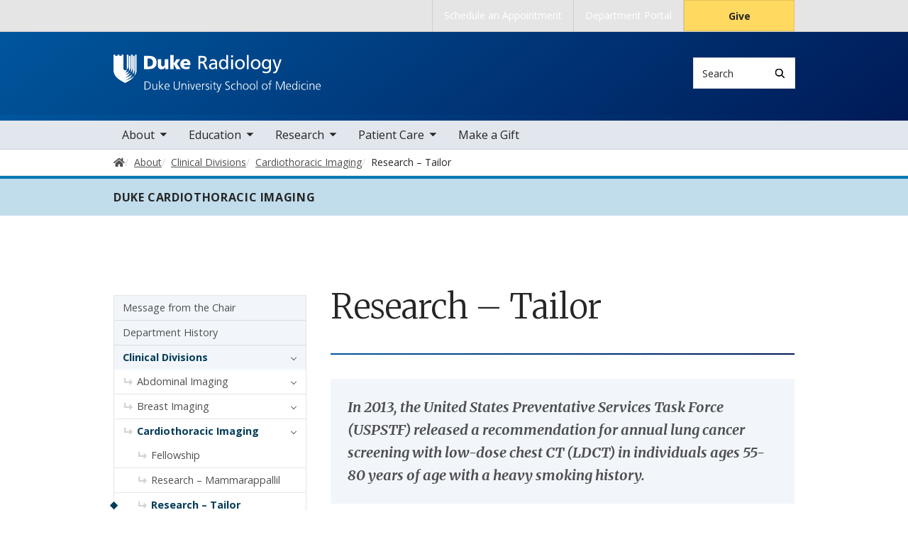

--- FILE ---
content_type: text/html; charset=UTF-8
request_url: https://radiology.duke.edu/about/clinical-divisions/duke-cardiothoracic-imaging/research-tailor
body_size: 11023
content:

<!DOCTYPE html>
<html lang="en" dir="ltr" prefix="content: http://purl.org/rss/1.0/modules/content/  dc: http://purl.org/dc/terms/  foaf: http://xmlns.com/foaf/0.1/  og: http://ogp.me/ns#  rdfs: http://www.w3.org/2000/01/rdf-schema#  schema: http://schema.org/  sioc: http://rdfs.org/sioc/ns#  sioct: http://rdfs.org/sioc/types#  skos: http://www.w3.org/2004/02/skos/core#  xsd: http://www.w3.org/2001/XMLSchema# ">
  <head>
    <meta charset="utf-8" />
<link rel="canonical" href="https://radiology.duke.edu/about/clinical-divisions/duke-cardiothoracic-imaging/research-tailor" />
<meta name="Generator" content="Drupal 10 (https://www.drupal.org)" />
<meta name="MobileOptimized" content="width" />
<meta name="HandheldFriendly" content="true" />
<meta name="viewport" content="width=device-width, initial-scale=1, shrink-to-fit=no" />
<meta http-equiv="x-ua-compatible" content="ie=edge" />
<link rel="icon" href="/themes/contrib/som/favicon.ico" type="image/vnd.microsoft.icon" />
<script src="/sites/default/files/google_tag/default_centrally_managed/google_tag.script.js?t9ms1x" defer></script>
<script>window.a2a_config=window.a2a_config||{};a2a_config.callbacks=[];a2a_config.overlays=[];a2a_config.templates={};</script>

    <title>Research – Tailor | Duke Department of Radiology</title>
    <link rel="sitemap" type="application/xml" href="https://radiology.duke.edu/sitemap.xml">
    <link rel="stylesheet" media="all" href="/core/modules/system/css/components/align.module.css?t9ms1x" />
<link rel="stylesheet" media="all" href="/core/modules/system/css/components/fieldgroup.module.css?t9ms1x" />
<link rel="stylesheet" media="all" href="/core/modules/system/css/components/container-inline.module.css?t9ms1x" />
<link rel="stylesheet" media="all" href="/core/modules/system/css/components/clearfix.module.css?t9ms1x" />
<link rel="stylesheet" media="all" href="/core/modules/system/css/components/details.module.css?t9ms1x" />
<link rel="stylesheet" media="all" href="/core/modules/system/css/components/hidden.module.css?t9ms1x" />
<link rel="stylesheet" media="all" href="/core/modules/system/css/components/item-list.module.css?t9ms1x" />
<link rel="stylesheet" media="all" href="/core/modules/system/css/components/js.module.css?t9ms1x" />
<link rel="stylesheet" media="all" href="/core/modules/system/css/components/nowrap.module.css?t9ms1x" />
<link rel="stylesheet" media="all" href="/core/modules/system/css/components/position-container.module.css?t9ms1x" />
<link rel="stylesheet" media="all" href="/core/modules/system/css/components/reset-appearance.module.css?t9ms1x" />
<link rel="stylesheet" media="all" href="/core/modules/system/css/components/resize.module.css?t9ms1x" />
<link rel="stylesheet" media="all" href="/core/modules/system/css/components/system-status-counter.css?t9ms1x" />
<link rel="stylesheet" media="all" href="/core/modules/system/css/components/system-status-report-counters.css?t9ms1x" />
<link rel="stylesheet" media="all" href="/core/modules/system/css/components/system-status-report-general-info.css?t9ms1x" />
<link rel="stylesheet" media="all" href="/core/modules/system/css/components/tablesort.module.css?t9ms1x" />
<link rel="stylesheet" media="all" href="/core/modules/filter/css/filter.caption.css?t9ms1x" />
<link rel="stylesheet" media="all" href="/core/modules/media/css/filter.caption.css?t9ms1x" />
<link rel="stylesheet" media="all" href="/modules/contrib/addtoany/css/addtoany.css?t9ms1x" />
<link rel="stylesheet" media="all" href="/modules/contrib/paragraphs/css/paragraphs.unpublished.css?t9ms1x" />
<link rel="stylesheet" media="all" href="/themes/contrib/bootstrap_barrio/css/components/node.css?t9ms1x" />
<link rel="stylesheet" media="all" href="/themes/contrib/bootstrap_barrio/css/components/breadcrumb.css?t9ms1x" />
<link rel="stylesheet" media="all" href="//use.fontawesome.com/releases/v5.13.0/css/all.css" />
<link rel="stylesheet" media="all" href="/themes/contrib/bootstrap_barrio/css/colors/messages/messages-light.css?t9ms1x" />
<link rel="stylesheet" media="all" href="/themes/contrib/som/css/style.css?t9ms1x" />
<link rel="stylesheet" media="all" href="//alertbar.oit.duke.edu/sites/all/themes/blackwell/css/alert.css" />

    
  </head>
  <body class="layout-two-sidebars has-featured-top page-node-255 path-node node--type-basic-page accent_blue">
    <noscript><iframe src="https://www.googletagmanager.com/ns.html?id=GTM-5RLXRPM" height="0" width="0" style="display:none;visibility:hidden"></iframe></noscript>
      <div class="dialog-off-canvas-main-canvas" data-off-canvas-main-canvas>
    



<div id="page-wrapper">
  <div id="page">
    <script src="https://alertbar.oit.duke.edu/alert.html"></script>
    <header id="header" class="header" role="banner" aria-label="Site header">

      <a href="#main-content" class="visually-hidden focusable skip-link">
        Skip to main content
      </a>

      
                          <div class="navbar Normal bg-blue desktop-top-nav" id="navbar-top"" aria-label="Utility navigation">
            <div class="container">
                
<div id="block-som-centennialbanner" class="block block-block-content block-block-content2261398f-a36c-4609-a59e-f6205ac7c54a block-unrestricted-text">
  
    
      
            <div class="clearfix text-formatted body apply-accent"><script>
    // Set current date and active date range
    var currentDate = new Date();
    var startDate = new Date('2024-01-01');
    var endDate = new Date('2025-05-11');

    // Check if the current datetime is in the target date range
    if (currentDate >= startDate && currentDate <= endDate) {

        // Create a new div element
        var newDiv = document.createElement('div');
        newDiv.className = "centennial centennial-brand-bar centennial-brand-bar--black";
        newDiv.innerHTML = `

    <a href="https://100.duke.edu/" class="centennial-brand-bar__link" title="Duke Centennial - Celebrating the past, inspiring the present and looking toward the future">
        <img class="centennial-brand-bar__logo" src="https://assets.styleguide.duke.edu/cdn/logos/centennial/duke-centennial-white.svg" alt="Duke 100 Centennial logo" width="147" height="40" style="width:147px;height:40px" />
    </a>

    <style>
        .centennial-brand-bar--black {
            background:#000;
            background: linear-gradient(180deg, rgba(26,26,32,1) 90%, rgba(0,0,0,1) 100%);
            text-align:center;
            padding:5px 0;
        }
        .centennial-brand-bar--black .centennial-brand-bar__link {
            display:inline-block;
            padding:5px;
            position:relative;
            vertical-align:middle;
        }
        .centennial-brand-bar--black .centennial-brand-bar__link:before {
            content:"";
            background:radial-gradient(farthest-side at 50% 110% , rgba(255,255,255,.4) 0%, rgba(255,255,255,0) 100%);
            opacity:0;
            position:absolute;
            transition:opacity .25s ease-in-out;
            top:0;
            right:0;
            bottom:0;
            left:0;
        }
        .centennial-brand-bar--black .centennial-brand-bar__link:hover:before {
            opacity:1;
        }
        .centennial-brand-bar--black .centennial-brand-bar__logo {
            display:block;
            position:relative;
            z-index:3;
        }
    </style>

    `;

        // Check if a div with the class "centennial-banner" already exists
        if (!document.querySelector('.centennial-brand-bar')) {
            // Find the element with the ID "this-alert"
            var referenceElement = document.getElementById('dukealert');

            // Add the class "centennial-banner" to the new div
            //newDiv.firstChild.classList.add('centennial-banner');

            // Insert the new div after the element with the ID "this-alert"
            referenceElement.parentNode.insertBefore(newDiv, referenceElement.nextSibling);
        }
    }
</script></div>
      
  </div>


<nav role="navigation" aria-labelledby="block-utility--2-menu" id="block-utility--2" class="menu--utility">

          
  

  <h2 class="sr-only" id="block-utility--2-menu">Utility</h2>

  

        
              <ul block="block-utility--2" class="clearfix nav">
                    <li class="nav-item">
                <a href="/schedule-appointment" class="nav-link nav-link--schedule-appointment" data-drupal-link-system-path="node/293">Schedule an Appointment</a>
              </li>
                <li class="nav-item">
                <a href="https://prodduke.sharepoint.com/sites/SOM-RadiologyPolicies" class="nav-link nav-link-https--proddukesharepointcom-sites-som-radiologypolicies">Department Portal</a>
              </li>
                <li class="nav-item">
                <a href="https://www.gifts.duke.edu/dmaa" class="button nav-link nav-link-https--wwwgiftsdukeedu-dmaa">Give</a>
              </li>
        </ul>
  


  </nav>


            </div>
          </div>
        
                <div class="alternative-header">
            
<div id="block-subsite-header" class="block block-ctools block-entity-viewnode block-">
  
    
      
  </div>


        </div>

                <div class="navbar bg-dark navbar-expand-lg" id="navbar-main-branding">
          <div class="container">
              
<div id="block-sitebranding" class="clearfix block-system-branding-block site-branding">
      <a href="/" title="Home" rel="home" class="navbar-brand">
              <img src="/sites/default/files/2022-05/radiology-logo-white.svg" alt="Home"  id="block-sitebranding" class="clearfix block-system-branding-block site-branding img-fluid d-inline-block align-top" />
                </a>
    
</div>  



                                      <div class="form-inline navbar-form">
                  
<div class="search-api-page-block-form-search search-api-page-block-form search-form search-block-form block block-search-api-page block-search-api-page-form-block block-" data-drupal-selector="search-api-page-block-form-search" id="block-searchform">
  
    
  <div class='content'>
    <form block="block-searchform" action="/about/clinical-divisions/duke-cardiothoracic-imaging/research-tailor" method="post" id="search-api-page-block-form-search" accept-charset="UTF-8" class="aaron header-search-form search-form search-block-form form-row">
  <div class="input-group">
    



  <div class="js-form-item js-form-type-search form-type-search js-form-item-keys form-item-keys form-no-label form-group">
          <label for="edit-keys" class="visually-hidden">Search</label>
                    <input title="Enter the terms you wish to search for." data-drupal-selector="edit-keys" type="search" id="edit-keys" name="keys" value="" size="15" maxlength="128" class="form-search form-control" style="border-top-right-radius: 0; border-bottom-right-radius: 0" placeholder="Search" />

                      </div>
<input autocomplete="off" data-drupal-selector="form-eez9rlpeoqfrz4bqpx65-ffpbk0jqdxh9xmh5z5opsk" type="hidden" name="form_build_id" value="form-eEZ9rlpeOqfRz4BqPx65_FfPBk0JQDXH9Xmh5Z5OPsk" class="form-control" />
<input data-drupal-selector="edit-search-api-page-block-form-search" type="hidden" name="form_id" value="search_api_page_block_form_search" class="form-control" />
<div data-drupal-selector="edit-actions" class="form-actions js-form-wrapper form-group form-inline" id="edit-actions">
<span class="input-group-append">
      <button class="search-form__submit button js-form-submit form-submit btn-" data-drupal-selector="edit-submit" type="submit" name="op" value="Search" aria-label="Search"><i class="icon-search"></i></button>
  </span>
</div>

  </div>
</form>


</div>
</div>


              </div>
            
                          <button class="navbar-toggler navbar-hamburger-button ml-auto" type="button" data-bs-toggle="collapse" data-bs-target="#CollapsingNavbar" aria-controls="CollapsingNavbar" aria-expanded="false" aria-label="Toggle navigation">
                <span class="navbar-hamburger-button_label label-menu">Menu</span>
                <span class="navbar-hamburger-button_label label-close">Close</span>
                <span class="hamburger-box">
                  <span class="hamburger-inner"></span>
                </span>
              </button>
            
          </div>
        </div>

        <div class="header-accent"></div>

                <div class="navbar navbar-expand-lg menu--main__wrapper" id="navbar-main" aria-label="Main navigation section">
          <div class="container">
                          <div class="collapse navbar-collapse w-100" id="CollapsingNavbar">
                  

<nav role="navigation" aria-labelledby="block-mainnavigation-menu" id="block-mainnavigation" class="menu--main">

          
  

  <h2 class="sr-only" id="block-mainnavigation-menu">Main navigation</h2>

  

        
              <ul block="block-mainnavigation" class="clearfix nav navbar-nav">
                    <li class="nav-item menu-item--expanded active dropdown">
                          <a href="/about" class="nav-link active nav-link--about" data-drupal-link-system-path="node/114">About</a>
          <button class="dropdown-toggle" data-bs-toggle="dropdown" aria-expanded="false"><span class="sr-only">toggle sub nav items</span><span class="caret"></span></button>
                        <ul class="dropdown-menu">
                    <li class="dropdown-item">
                          <a href="/about/message-chair" class="nav-link--about-message-chair" data-drupal-link-system-path="node/236">Message from the Chair</a>
              </li>
                <li class="dropdown-item">
                          <a href="/about/department-history" class="nav-link--about-department-history" data-drupal-link-system-path="node/569">Department History</a>
              </li>
                <li class="dropdown-item menu-item--collapsed active">
                          <a href="/about/clinical-divisions" class="active nav-link--about-clinical-divisions" data-drupal-link-system-path="node/124">Clinical Divisions</a>
              </li>
                <li class="dropdown-item menu-item--collapsed">
                          <a href="/about/culture-engagement-and-impact" class="nav-link--about-culture-engagement-and-impact" data-drupal-link-system-path="node/120">Culture, Engagement, and Impact</a>
              </li>
                <li class="dropdown-item menu-item--collapsed">
                          <a href="/about/faculty" class="nav-link--about-faculty" data-drupal-link-system-path="node/287">Faculty</a>
              </li>
                <li class="dropdown-item">
                          <a href="/about/news" class="nav-link--about-news" data-drupal-link-system-path="node/298">News</a>
              </li>
                <li class="dropdown-item">
                          <a href="/about/upcoming-events" class="nav-link--about-upcoming-events" data-drupal-link-system-path="node/3211">Calendar</a>
              </li>
                <li class="dropdown-item">
                          <a href="/about/contact-us" class="nav-link--about-contact-us" data-drupal-link-system-path="node/609">Contact Us</a>
              </li>
        </ul>
  

              </li>
                <li class="nav-item menu-item--expanded dropdown">
                          <a href="/education" class="nav-link nav-link--education" data-drupal-link-system-path="node/5">Education</a>
          <button class="dropdown-toggle" data-bs-toggle="dropdown" aria-expanded="false"><span class="sr-only">toggle sub nav items</span><span class="caret"></span></button>
                        <ul class="dropdown-menu">
                    <li class="dropdown-item menu-item--collapsed">
                          <a href="/education/continuing-medical-education" class="nav-link--education-continuing-medical-education" data-drupal-link-system-path="node/180">Continuing Medical Education</a>
              </li>
                <li class="dropdown-item">
                          <a href="/education/mentors-and-research" class="nav-link--education-mentors-and-research" data-drupal-link-system-path="node/221">Mentors and Research</a>
              </li>
                <li class="dropdown-item menu-item--collapsed">
                          <a href="/education/diagnostic-radiology-residency-program" class="nav-link--education-diagnostic-radiology-residency-program" data-drupal-link-system-path="node/118">Diagnostic Radiology Residency Program</a>
              </li>
                <li class="dropdown-item">
                          <a href="/education/radiology-clinical-sciences" class="nav-link--education-radiology-clinical-sciences" data-drupal-link-system-path="node/222">Radiology Clinical Sciences</a>
              </li>
                <li class="dropdown-item menu-item--collapsed">
                          <a href="/education/interventional-radiology-residency" class="nav-link--education-interventional-radiology-residency" data-drupal-link-system-path="node/119">Interventional Radiology Residency</a>
              </li>
                <li class="dropdown-item">
                          <a href="/education/medical-students/resident-teaching-conferences" class="nav-link--education-medical-students-resident-teaching-conferences" data-drupal-link-system-path="node/223">Resident Teaching Conferences</a>
              </li>
                <li class="dropdown-item">
                          <a href="/education/medical-students" class="nav-link--education-medical-students" data-drupal-link-system-path="node/220">Medical Students</a>
              </li>
                <li class="dropdown-item">
                          <a href="/education/radiology-interest-groups" class="nav-link--education-radiology-interest-groups" data-drupal-link-system-path="node/224">Radiology Interest Groups</a>
              </li>
                <li class="dropdown-item menu-item--collapsed">
                          <a href="/education/visiting-medical-students" class="nav-link--education-visiting-medical-students" data-drupal-link-system-path="node/216">Visiting Medical Students</a>
              </li>
                <li class="dropdown-item">
                          <a href="/education/visiting-observerships" class="nav-link--education-visiting-observerships" data-drupal-link-system-path="node/217">Visiting Observerships</a>
              </li>
                <li class="dropdown-item menu-item--collapsed">
                          <a href="/education/fellowships" class="nav-link--education-fellowships" data-drupal-link-system-path="node/218">Fellowships</a>
              </li>
                <li class="dropdown-item menu-item--collapsed">
                          <a href="/education/grand-rounds" class="nav-link--education-grand-rounds" data-drupal-link-system-path="node/3203">Grand Rounds</a>
              </li>
                <li class="dropdown-item">
                          <a href="/duke-radiology-research-day" class="nav-link--duke-radiology-research-day" data-drupal-link-system-path="node/3296">Research Day</a>
              </li>
        </ul>
  

              </li>
                <li class="nav-item menu-item--expanded dropdown">
                          <a href="/research" class="nav-link nav-link--research" data-drupal-link-system-path="node/6">Research</a>
          <button class="dropdown-toggle" data-bs-toggle="dropdown" aria-expanded="false"><span class="sr-only">toggle sub nav items</span><span class="caret"></span></button>
                        <ul class="dropdown-menu">
                    <li class="dropdown-item">
                          <a href="/research/research-and-educational-grants" class="nav-link--research-research-and-educational-grants" data-drupal-link-system-path="node/229">Research and Educational Grants</a>
              </li>
                <li class="dropdown-item menu-item--collapsed">
                          <a href="/research/clinical-research-unit" class="nav-link--research-clinical-research-unit" data-drupal-link-system-path="node/230">Clinical Research Unit</a>
              </li>
                <li class="dropdown-item">
                          <a href="/research/multi-dimensional-image-processing-laboratory" class="nav-link--research-multi-dimensional-image-processing-laboratory" data-drupal-link-system-path="node/20">Multi-Dimensional Image Processing Laboratory</a>
              </li>
                <li class="dropdown-item menu-item--collapsed">
                          <a href="/research/centers-and-shared-resources" class="nav-link--research-centers-and-shared-resources" data-drupal-link-system-path="node/231">Centers and Shared Resources</a>
              </li>
                <li class="dropdown-item">
                          <a href="/duke-radiology-research-day" class="nav-link--duke-radiology-research-day" data-drupal-link-system-path="node/3296">Research Day</a>
              </li>
        </ul>
  

              </li>
                <li class="nav-item menu-item--expanded dropdown">
                          <a href="/patient-care" class="nav-link nav-link--patient-care" data-drupal-link-system-path="node/3">Patient Care</a>
          <button class="dropdown-toggle" data-bs-toggle="dropdown" aria-expanded="false"><span class="sr-only">toggle sub nav items</span><span class="caret"></span></button>
                        <ul class="dropdown-menu">
                    <li class="dropdown-item">
                          <a href="/patient-care/patients" class="nav-link--patient-care-patients" data-drupal-link-system-path="node/162">For Patients</a>
              </li>
                <li class="dropdown-item menu-item--collapsed">
                          <a href="/patient-care/providers" class="nav-link--patient-care-providers" data-drupal-link-system-path="node/163">For Providers</a>
              </li>
                <li class="dropdown-item">
                          <a href="/patient-care/exam-prep" class="nav-link--patient-care-exam-prep" data-drupal-link-system-path="node/177">Exam Prep</a>
              </li>
                <li class="dropdown-item menu-item--collapsed">
                          <a href="/patient-care/specialized-services" class="nav-link--patient-care-specialized-services" data-drupal-link-system-path="node/169">Specialized Services</a>
              </li>
        </ul>
  

              </li>
                <li class="nav-item">
                          <a href="/make-gift" class="nav-link nav-link--make-gift" data-drupal-link-system-path="node/292">Make a Gift</a>
              </li>
        </ul>
  


  </nav>


                <div class="mobile-top-nav">
                    
<div id="block-som-centennialbanner" class="block block-block-content block-block-content2261398f-a36c-4609-a59e-f6205ac7c54a block-unrestricted-text">
  
    
      
            <div class="clearfix text-formatted body apply-accent"><script>
    // Set current date and active date range
    var currentDate = new Date();
    var startDate = new Date('2024-01-01');
    var endDate = new Date('2025-05-11');

    // Check if the current datetime is in the target date range
    if (currentDate >= startDate && currentDate <= endDate) {

        // Create a new div element
        var newDiv = document.createElement('div');
        newDiv.className = "centennial centennial-brand-bar centennial-brand-bar--black";
        newDiv.innerHTML = `

    <a href="https://100.duke.edu/" class="centennial-brand-bar__link" title="Duke Centennial - Celebrating the past, inspiring the present and looking toward the future">
        <img class="centennial-brand-bar__logo" src="https://assets.styleguide.duke.edu/cdn/logos/centennial/duke-centennial-white.svg" alt="Duke 100 Centennial logo" width="147" height="40" style="width:147px;height:40px" />
    </a>

    <style>
        .centennial-brand-bar--black {
            background:#000;
            background: linear-gradient(180deg, rgba(26,26,32,1) 90%, rgba(0,0,0,1) 100%);
            text-align:center;
            padding:5px 0;
        }
        .centennial-brand-bar--black .centennial-brand-bar__link {
            display:inline-block;
            padding:5px;
            position:relative;
            vertical-align:middle;
        }
        .centennial-brand-bar--black .centennial-brand-bar__link:before {
            content:"";
            background:radial-gradient(farthest-side at 50% 110% , rgba(255,255,255,.4) 0%, rgba(255,255,255,0) 100%);
            opacity:0;
            position:absolute;
            transition:opacity .25s ease-in-out;
            top:0;
            right:0;
            bottom:0;
            left:0;
        }
        .centennial-brand-bar--black .centennial-brand-bar__link:hover:before {
            opacity:1;
        }
        .centennial-brand-bar--black .centennial-brand-bar__logo {
            display:block;
            position:relative;
            z-index:3;
        }
    </style>

    `;

        // Check if a div with the class "centennial-banner" already exists
        if (!document.querySelector('.centennial-brand-bar')) {
            // Find the element with the ID "this-alert"
            var referenceElement = document.getElementById('dukealert');

            // Add the class "centennial-banner" to the new div
            //newDiv.firstChild.classList.add('centennial-banner');

            // Insert the new div after the element with the ID "this-alert"
            referenceElement.parentNode.insertBefore(newDiv, referenceElement.nextSibling);
        }
    }
</script></div>
      
  </div>


<nav role="navigation" aria-labelledby="block-utility--2-menu" id="block-utility--2" class="menu--utility">

          
  

  <h2 class="sr-only" id="block-utility--2-menu">Utility</h2>

  

        
              <ul block="block-utility--2" class="clearfix nav">
                    <li class="nav-item">
                <a href="/schedule-appointment" class="nav-link nav-link--schedule-appointment" data-drupal-link-system-path="node/293">Schedule an Appointment</a>
              </li>
                <li class="nav-item">
                <a href="https://prodduke.sharepoint.com/sites/SOM-RadiologyPolicies" class="nav-link nav-link-https--proddukesharepointcom-sites-som-radiologypolicies">Department Portal</a>
              </li>
                <li class="nav-item">
                <a href="https://www.gifts.duke.edu/dmaa" class="button nav-link nav-link-https--wwwgiftsdukeedu-dmaa">Give</a>
              </li>
        </ul>
  


  </nav>


                </div>
              </div>
                      </div>
        </div>
          </header>

      <div class="breadcrumb-wrapper">
      

  <nav role="navigation" aria-label="breadcrumb">
    <ol class="breadcrumb">
      <li class="breadcrumb-item">
        <a href="/"><i class="fa fa-home"></i><span class="sr-only">Home</span></a>
      </li>
          
                        <li class="breadcrumb-item">
            <a href="/about"><span>About</span></a>
          </li>
          
                
                        <li class="breadcrumb-item">
            <a href="/about/clinical-divisions"><span>Clinical Divisions</span></a>
          </li>
          
                
                        <li class="breadcrumb-item">
            <a href="/about/clinical-divisions/duke-cardiothoracic-imaging"><span>Cardiothoracic Imaging</span></a>
          </li>
          
                
              <li class="breadcrumb-item active">
          Research – Tailor
        </li>
              </ol>
  </nav>

  </div>  



                  <div class="featured-top">
          <aside class="featured-top__inner section container clearfix" role="complementary">
              
<div id="block-pagetitle" class="division-featured-top-title block block-core block-page-title-block block-">
  
    
      <div class="page-title-inner">Duke Cardiothoracic Imaging</div>
  </div>


          </aside>
        </div>
          
    <div id="main-wrapper" class="clearfix">

              <div class="container layout-main-wrapper" id="main">

                      <main class="main-content" id="content" role="main">
              <a id="main-content" tabindex="-1"></a>
                <div data-drupal-messages-fallback class="hidden"></div>
<div id="block-som-page-title" class="block block-core block-page-title-block block-">
  
    
      
  <h1 class="title">Research – Tailor</h1>


  </div>

<div id="block-mainpagecontent" class="block block-system block-system-main-block block-">
  
    
      

<article about="/about/clinical-divisions/duke-cardiothoracic-imaging/research-tailor" class="node node--type-basic-page">
  
      <p class="field-intro-text apply-accent">In 2013, the United States Preventative Services Task Force (USPSTF) released a recommendation for annual lung cancer screening with low-dose chest CT (LDCT) in individuals ages 55-80 years of age with a heavy smoking history.</p>
  
    <div class="paragraph-divider">
          
      </div>

    <div class="paragraph-full-content-box">
          
            <div class="clearfix text-formatted field-content apply-accent"><article class="align-left media media--type-image media--view-mode-full">
  
      
            <div class="field-media-image apply-accent">  <img loading="lazy" src="/sites/default/files/2022-08/tina-tailor-200x200.jpeg" width="200" height="200" alt="Tina Tailor" typeof="foaf:Image">

</div>
      
  </article>


<p>Lung cancer screening with LDCT is the only effective screening test for lung cancer, allowing lung cancer to be detected earlier at a potentially curable stage. Dr. Tina Tailor and her research collaborators have sought to better understand utilization of lung cancer screening by patients and providers in hopes of identifying social, health, hospital, and other factors that impact lung cancer screening uptake.</p>

<p>In one recent analysis, Dr. Tailor’s group utilized large population datasets, including data from Medicare claims, US Census Bureau, American College of Radiology, and electronic health records to study factors influencing lung cancer screening use. Their work to date has shown that the adoption of lung cancer screening has been slow. The data also suggests disparities in lung cancer screening with underutilization of screening services among some minority populations (African American and Hispanic).</p>

<p>Dr. Tailor’s research has also identified geographic barriers to lung cancer screening access for certain vulnerable populations, including those without insurance, Medicaid, and of lower education attainment. This work has led to subsequent multi-institutional collaborations across other medical centers in North Carolina, as well as collaborations with Duke Cancer Institute’s Lung Cancer Screening Program to evaluate screening use across the state of North Carolina to better understand barriers to screening. Once barriers to screening are identified, physicians can work toward implementation strategies to ensure that lung cancer screening services are available to all at risk patients who may benefit from this life-saving service.</p></div>
      
      </div>

  

  <div class="btn-wrapper btn-align- apply-accent">
          
            <div class="field-button-url-and-text apply-accent"><a href="/sites/default/files/2022-08/Lung-Cancer-Screening-Research.pdf">DOWNLOAD PDF</a></div>
      
      </div>



</article>

  </div>


            </main>

                                                  <div class="sidebar-first">
                <aside class="section" role="complementary" aria-label="Sidebar navigation section">
                    
<nav role="navigation" aria-labelledby="block-sidebar-navigation-menu" id="block-sidebar-navigation" class="sidebar-navigation navbar navbar-expand-xl">

    <button
    class="navbar-toggler navbar-hamburger-button ml-auto"
    type="button"
    data-bs-toggle="collapse"
    data-bs-target="#sidebar-menu"
    aria-controls="sidebar-menu"
    aria-expanded="false"
    aria-label="Toggle navigation">
    <span class="navbar-hamburger-button_label label-menu">In this section</span>
    <span class="navbar-hamburger-button_label label-close">In this section</span>
    <span class="hamburger-box">
      <span class="hamburger-inner"></span>
    </span>
  </button>

          
  

  <h2 class="sr-only" id="block-sidebar-navigation-menu">Sidebar navigation</h2>

  

        
              <ul block="block-sidebar-navigation" class="clearfix sidebar-menu" id="sidebar-menu">
                        <li>
                          <a href="/about/message-chair" class="nav-link--about-message-chair" data-drupal-link-system-path="node/236">Message from the Chair</a>
              </li>
                    <li>
                          <a href="/about/department-history" class="nav-link--about-department-history" data-drupal-link-system-path="node/569">Department History</a>
              </li>
                    <li class="menu-item--expanded active has-submenu">
                          <a href="/about/clinical-divisions" class="active nav-link--about-clinical-divisions" data-drupal-link-system-path="node/124">Clinical Divisions</a>
          <span role="button" aria-label="toggle sub menu" class="caret focusable" aria-haspopup="true" aria-expanded="false" tabindex="0"></span>
                        <ul class="submenu">
                        <li class="menu-item--expanded has-submenu">
                          <a href="/about/clinical-divisions/duke-abdominal-imaging" class="nav-link--about-clinical-divisions-duke-abdominal-imaging" data-drupal-link-system-path="node/237">Abdominal Imaging</a>
          <span role="button" aria-label="toggle sub menu" class="caret focusable" aria-haspopup="true" aria-expanded="false" tabindex="0"></span>
                        <ul class="submenu">
                        <li class="menu-item--expanded has-submenu">
                          <a href="/about/clinical-divisions/abdominal-imaging/abdominal-imaging-fellowship" class="nav-link--about-clinical-divisions-abdominal-imaging-abdominal-imaging-fellowship" data-drupal-link-system-path="node/242">Abdominal Imaging Fellowship</a>
          <span role="button" aria-label="toggle sub menu" class="caret focusable" aria-haspopup="true" aria-expanded="false" tabindex="0"></span>
                        <ul class="submenu">
                        <li>
                          <a href="/about/clinical-divisions/abdominal-imaging/abdominal-imaging-fellowship/clinical-services" class="nav-link--about-clinical-divisions-abdominal-imaging-abdominal-imaging-fellowship-clinical-services" data-drupal-link-system-path="node/652">Clinical Services</a>
              </li>
                    <li>
                          <a href="/about/clinical-divisions/duke-abdominal-imaging/abdominal-imaging-fellowship/research" class="nav-link--about-clinical-divisions-duke-abdominal-imaging-abdominal-imaging-fellowship-research" data-drupal-link-system-path="node/653">Research</a>
              </li>
                    <li>
                          <a href="/about/clinical-divisions/abdominal-imaging/abdominal-imaging-fellowship/teaching" class="nav-link--about-clinical-divisions-abdominal-imaging-abdominal-imaging-fellowship-teaching" data-drupal-link-system-path="node/654">Teaching</a>
              </li>
                    <li>
                          <a href="/about/clinical-divisions/abdominal-imaging/abdominal-imaging-fellowship/other-fellowship" class="nav-link--about-clinical-divisions-abdominal-imaging-abdominal-imaging-fellowship-other-fellowship" data-drupal-link-system-path="node/655">Other Fellowship Information</a>
              </li>
        </ul>
  
              </li>
                    <li>
                          <a href="/about/clinical-divisions/duke-abdominal-imaging/body-ct" class="nav-link--about-clinical-divisions-duke-abdominal-imaging-body-ct" data-drupal-link-system-path="node/239">Body CT</a>
              </li>
                    <li>
                          <a href="/about/clinical-divisions/duke-abdominal-imaging/body-mr" class="nav-link--about-clinical-divisions-duke-abdominal-imaging-body-mr" data-drupal-link-system-path="node/240">Body MR</a>
              </li>
                    <li>
                          <a href="/about/clinical-divisions/duke-abdominal-imaging/interventional" class="nav-link--about-clinical-divisions-duke-abdominal-imaging-interventional" data-drupal-link-system-path="node/241">Interventional</a>
              </li>
        </ul>
  
              </li>
                    <li class="menu-item--expanded has-submenu">
                          <a href="/about/clinical-divisions/breast-imaging" class="nav-link--about-clinical-divisions-breast-imaging" data-drupal-link-system-path="node/123">Breast Imaging</a>
          <span role="button" aria-label="toggle sub menu" class="caret focusable" aria-haspopup="true" aria-expanded="false" tabindex="0"></span>
                        <ul class="submenu">
                        <li>
                          <a href="/about/clinical-divisions/breast-imaging/schedule-appointment" class="nav-link--about-clinical-divisions-breast-imaging-schedule-appointment" data-drupal-link-system-path="node/243">Schedule an Appointment</a>
              </li>
                    <li>
                          <a href="/about/clinical-divisions/breast-imaging/fellowship" class="nav-link--about-clinical-divisions-breast-imaging-fellowship" data-drupal-link-system-path="node/244">Fellowship</a>
              </li>
                    <li>
                          <a href="/about/clinical-divisions/breast-imaging/3d-mammography-digital-breast-tomosynthesis" class="nav-link--about-clinical-divisions-breast-imaging-3d-mammography-digital-breast-tomosynthesis" data-drupal-link-system-path="node/245">3D Mammography/ Digital Breast Tomosynthesis</a>
              </li>
                    <li>
                          <a href="/about/clinical-divisions/breast-imaging/mri" class="nav-link--about-clinical-divisions-breast-imaging-mri" data-drupal-link-system-path="node/246">MRI</a>
              </li>
                    <li>
                          <a href="/about/clinical-divisions/breast-imaging/ultrasound" class="nav-link--about-clinical-divisions-breast-imaging-ultrasound" data-drupal-link-system-path="node/247">Ultrasound</a>
              </li>
                    <li>
                          <a href="/about/clinical-divisions/breast-imaging/research" class="nav-link--about-clinical-divisions-breast-imaging-research" data-drupal-link-system-path="node/248">Research</a>
              </li>
                    <li>
                          <a href="/about/clinical-divisions/breast-imaging/duke-breast-biopsy-experience" class="nav-link--about-clinical-divisions-breast-imaging-duke-breast-biopsy-experience" data-drupal-link-system-path="node/249">The Duke Breast Biopsy Experience</a>
              </li>
                    <li>
                          <a href="/about/clinical-divisions/breast-imaging/breast-biopsy-results" class="nav-link--about-clinical-divisions-breast-imaging-breast-biopsy-results" data-drupal-link-system-path="node/250">Breast Biopsy Results</a>
              </li>
                    <li>
                          <a href="/about/clinical-divisions/breast-imaging/high-risk-breast-cancer" class="nav-link--about-clinical-divisions-breast-imaging-high-risk-breast-cancer" data-drupal-link-system-path="node/251">High Risk for Breast Cancer</a>
              </li>
                    <li>
                          <a href="/about/clinical-divisions/breast-imaging/ordering-providers" class="nav-link--about-clinical-divisions-breast-imaging-ordering-providers" data-drupal-link-system-path="node/595">Ordering Providers</a>
              </li>
        </ul>
  
              </li>
                    <li class="menu-item--expanded active has-submenu">
                          <a href="/about/clinical-divisions/duke-cardiothoracic-imaging" class="active nav-link--about-clinical-divisions-duke-cardiothoracic-imaging" data-drupal-link-system-path="node/252">Cardiothoracic Imaging</a>
          <span role="button" aria-label="toggle sub menu" class="caret focusable" aria-haspopup="true" aria-expanded="false" tabindex="0"></span>
                        <ul class="submenu">
                        <li>
                          <a href="/about/clinical-divisions/cardiothoracic-imaging/fellowship" class="nav-link--about-clinical-divisions-cardiothoracic-imaging-fellowship" data-drupal-link-system-path="node/253">Fellowship</a>
              </li>
                    <li>
                          <a href="/about/clinical-divisions/duke-cardiothoracic-imaging/research-mammarappallil" class="nav-link--about-clinical-divisions-duke-cardiothoracic-imaging-research-mammarappallil" data-drupal-link-system-path="node/254">Research – Mammarappallil</a>
              </li>
                    <li class="active">
                          <a href="/about/clinical-divisions/duke-cardiothoracic-imaging/research-tailor" class="active nav-link--about-clinical-divisions-duke-cardiothoracic-imaging-research-tailor is-active" data-drupal-link-system-path="node/255" aria-current="page">Research – Tailor</a>
              </li>
                    <li>
                          <a href="/about/clinical-divisions/duke-cardiothoracic-imaging/research-patz" class="nav-link--about-clinical-divisions-duke-cardiothoracic-imaging-research-patz" data-drupal-link-system-path="node/256">Research – Patz</a>
              </li>
        </ul>
  
              </li>
                    <li class="menu-item--expanded has-submenu">
                          <a href="/about/clinical-divisions/community-radiology" class="nav-link--about-clinical-divisions-community-radiology" data-drupal-link-system-path="node/257">Community Radiology</a>
          <span role="button" aria-label="toggle sub menu" class="caret focusable" aria-haspopup="true" aria-expanded="false" tabindex="0"></span>
                        <ul class="submenu">
                        <li>
                          <a href="/about/clinical-divisions/community-radiology/overview" class="nav-link--about-clinical-divisions-community-radiology-overview" data-drupal-link-system-path="node/258">Overview</a>
              </li>
                    <li>
                          <a href="/about/clinical-divisions/community-radiology/physical-addresses-wake-county" class="nav-link--about-clinical-divisions-community-radiology-physical-addresses-wake-county" data-drupal-link-system-path="node/259">Physical Addresses in Wake County</a>
              </li>
                    <li>
                          <a href="/about/clinical-divisions/community-radiology/our-community" class="nav-link--about-clinical-divisions-community-radiology-our-community" data-drupal-link-system-path="node/260">Our Community</a>
              </li>
                    <li>
                          <a href="/about/clinical-divisions/community-radiology/breast-imaging" class="nav-link--about-clinical-divisions-community-radiology-breast-imaging" data-drupal-link-system-path="node/261">Breast Imaging</a>
              </li>
                    <li>
                          <a href="/about/clinical-divisions/community-radiology/interventional-radiology" class="nav-link--about-clinical-divisions-community-radiology-interventional-radiology" data-drupal-link-system-path="node/262">Interventional Radiology</a>
              </li>
                    <li>
                          <a href="/about/clinical-divisions/community-radiology/duke-freestanding-independent-diagnostic-testing" class="nav-link--about-clinical-divisions-community-radiology-duke-freestanding-independent-diagnostic-testing" data-drupal-link-system-path="node/263">Duke Independent Diagnostic Testing Facilities</a>
              </li>
        </ul>
  
              </li>
                    <li class="menu-item--expanded has-submenu">
                          <a href="/about/clinical-divisions/duke-interventional-radiology" class="nav-link--about-clinical-divisions-duke-interventional-radiology" data-drupal-link-system-path="node/264">Interventional Radiology</a>
          <span role="button" aria-label="toggle sub menu" class="caret focusable" aria-haspopup="true" aria-expanded="false" tabindex="0"></span>
                        <ul class="submenu">
                        <li>
                          <a href="/about/clinical-divisions/interventional-radiology/schedule-appointment" class="nav-link--about-clinical-divisions-interventional-radiology-schedule-appointment" data-drupal-link-system-path="node/265">Schedule an Appointment</a>
              </li>
                    <li>
                          <a href="/about/clinical-divisions/duke-interventional-radiology/cancer-treatments" class="nav-link--about-clinical-divisions-duke-interventional-radiology-cancer-treatments" data-drupal-link-system-path="node/266">Cancer Treatments</a>
              </li>
                    <li>
                          <a href="/about/clinical-divisions/duke-interventional-radiology/non-oncologic-interventions" class="nav-link--about-clinical-divisions-duke-interventional-radiology-non-oncologic-interventions" data-drupal-link-system-path="node/267">Non-oncologic Interventions</a>
              </li>
                    <li>
                          <a href="/about/clinical-divisions/duke-interventional-radiology/pediatric-care" class="nav-link--about-clinical-divisions-duke-interventional-radiology-pediatric-care" data-drupal-link-system-path="node/268">Pediatric Care</a>
              </li>
                    <li>
                          <a href="/about/clinical-divisions/duke-interventional-radiology/duke-interventional-radiology-complexity" class="nav-link--about-clinical-divisions-duke-interventional-radiology-duke-interventional-radiology-complexity" data-drupal-link-system-path="node/269">Duke Interventional Radiology – Complexity, Innovation and Precision Caught in the News</a>
              </li>
        </ul>
  
              </li>
                    <li class="menu-item--expanded has-submenu">
                          <a href="/about/clinical-divisions/duke-musculoskeletal-imaging" class="nav-link--about-clinical-divisions-duke-musculoskeletal-imaging" data-drupal-link-system-path="node/270">Musculoskeletal Imaging</a>
          <span role="button" aria-label="toggle sub menu" class="caret focusable" aria-haspopup="true" aria-expanded="false" tabindex="0"></span>
                        <ul class="submenu">
                        <li>
                          <a href="/about/clinical-divisions/duke-musculoskeletal-imaging/diagnostic-imaging-image-informed-therapy" class="nav-link--about-clinical-divisions-duke-musculoskeletal-imaging-diagnostic-imaging-image-informed-therapy" data-drupal-link-system-path="node/271">Diagnostic Imaging &amp; Image-informed Therapy</a>
              </li>
                    <li>
                          <a href="/about/clinical-divisions/musculoskeletal-imaging/fellowship" class="nav-link--about-clinical-divisions-musculoskeletal-imaging-fellowship" data-drupal-link-system-path="node/272">Fellowship</a>
              </li>
                    <li>
                          <a href="/about/clinical-divisions/duke-musculoskeletal-imaging/imaging-sports-related-injuries" class="nav-link--about-clinical-divisions-duke-musculoskeletal-imaging-imaging-sports-related-injuries" data-drupal-link-system-path="node/273">Imaging of Sports Related Injuries</a>
              </li>
                    <li>
                          <a href="/about/clinical-divisions/duke-musculoskeletal-imaging/musculoskeletal-diagnostic-ultrasound-and-intervention" class="nav-link--about-clinical-divisions-duke-musculoskeletal-imaging-musculoskeletal-diagnostic-ultrasound-and-intervention" data-drupal-link-system-path="node/274">Musculoskeletal Diagnostic Ultrasound and Intervention</a>
              </li>
                    <li>
                          <a href="/about/clinical-divisions/duke-musculoskeletal-imaging/bone-and-soft-tissue-biopsies" class="nav-link--about-clinical-divisions-duke-musculoskeletal-imaging-bone-and-soft-tissue-biopsies" data-drupal-link-system-path="node/275">Bone and Soft Tissue Biopsies</a>
              </li>
        </ul>
  
              </li>
                    <li class="menu-item--expanded has-submenu">
                          <a href="/about/clinical-divisions/duke-neuroradiology" class="nav-link--about-clinical-divisions-duke-neuroradiology" data-drupal-link-system-path="node/276">Neuroradiology</a>
          <span role="button" aria-label="toggle sub menu" class="caret focusable" aria-haspopup="true" aria-expanded="false" tabindex="0"></span>
                        <ul class="submenu">
                        <li>
                          <a href="/about/clinical-divisions/duke-neuroradiology/image-guided-diagnostic-and-minimally-invasive-procedural-care" class="nav-link--about-clinical-divisions-duke-neuroradiology-image-guided-diagnostic-and-minimally-invasive-procedural-care" data-drupal-link-system-path="node/277">Image-guided Diagnostic and Minimally-invasive Procedural Care</a>
              </li>
                    <li>
                          <a href="/about/clinical-divisions/neuroradiology/fellowship" class="nav-link--about-clinical-divisions-neuroradiology-fellowship" data-drupal-link-system-path="node/278">Fellowship</a>
              </li>
                    <li>
                          <a href="/about/clinical-divisions/duke-neuroradiology/ground-breaking-research" class="nav-link--about-clinical-divisions-duke-neuroradiology-ground-breaking-research" data-drupal-link-system-path="node/279">Ground-breaking Research</a>
              </li>
                    <li>
                          <a href="/about/clinical-divisions/duke-neuroradiology/pain-relief" class="nav-link--about-clinical-divisions-duke-neuroradiology-pain-relief" data-drupal-link-system-path="node/280">Pain Relief</a>
              </li>
                    <li>
                          <a href="/about/clinical-divisions/duke-neuroradiology/intraoperative-mri-and-ct" class="nav-link--about-clinical-divisions-duke-neuroradiology-intraoperative-mri-and-ct" data-drupal-link-system-path="node/281">Intraoperative MRI and CT</a>
              </li>
        </ul>
  
              </li>
                    <li class="menu-item--expanded has-submenu">
                          <a href="/about/clinical-divisions/duke-nuclear-medicine-and-radiotheranostics" class="nav-link--about-clinical-divisions-duke-nuclear-medicine-and-radiotheranostics" data-drupal-link-system-path="node/282">Nuclear Medicine and Radiotheranostics</a>
          <span role="button" aria-label="toggle sub menu" class="caret focusable" aria-haspopup="true" aria-expanded="false" tabindex="0"></span>
                        <ul class="submenu">
                        <li>
                          <a href="/about/clinical-divisions/nuclear-medicine-and-radiotheranostics/fellowship" class="nav-link--about-clinical-divisions-nuclear-medicine-and-radiotheranostics-fellowship" data-drupal-link-system-path="node/283">Fellowship</a>
              </li>
                    <li>
                          <a href="/about/clinical-divisions/duke-nuclear-medicine-and-radiotheranostics/research" class="nav-link--about-clinical-divisions-duke-nuclear-medicine-and-radiotheranostics-research" data-drupal-link-system-path="node/284">Research</a>
              </li>
        </ul>
  
              </li>
                    <li class="menu-item--expanded has-submenu">
                          <a href="/about/clinical-divisions/duke-pediatric-radiology" class="nav-link--about-clinical-divisions-duke-pediatric-radiology" data-drupal-link-system-path="node/285">Pediatric Radiology</a>
          <span role="button" aria-label="toggle sub menu" class="caret focusable" aria-haspopup="true" aria-expanded="false" tabindex="0"></span>
                        <ul class="submenu">
                        <li class="menu-item--expanded has-submenu">
                          <a href="/about/clinical-divisions/pediatric-radiology/fellowship" class="nav-link--about-clinical-divisions-pediatric-radiology-fellowship" data-drupal-link-system-path="node/286">Fellowship</a>
          <span role="button" aria-label="toggle sub menu" class="caret focusable" aria-haspopup="true" aria-expanded="false" tabindex="0"></span>
                        <ul class="submenu">
                        <li>
                          <a href="/about/clinical-divisions/duke-pediatric-radiology/fellowship/clinical-services" class="nav-link--about-clinical-divisions-duke-pediatric-radiology-fellowship-clinical-services" data-drupal-link-system-path="node/656">Clinical Services</a>
              </li>
                    <li>
                          <a href="/about/clinical-divisions/duke-pediatric-radiology/fellowship/teaching" class="nav-link--about-clinical-divisions-duke-pediatric-radiology-fellowship-teaching" data-drupal-link-system-path="node/657">Teaching</a>
              </li>
                    <li>
                          <a href="/about/clinical-divisions/duke-pediatric-radiology/fellowship/other-fellowship-information" class="nav-link--about-clinical-divisions-duke-pediatric-radiology-fellowship-other-fellowship-information" data-drupal-link-system-path="node/658">Other Fellowship Information</a>
              </li>
        </ul>
  
              </li>
        </ul>
  
              </li>
        </ul>
  
              </li>
                    <li class="menu-item--expanded has-submenu">
                          <a href="/about/culture-engagement-and-impact" class="nav-link--about-culture-engagement-and-impact" data-drupal-link-system-path="node/120">Culture, Engagement, and Impact</a>
          <span role="button" aria-label="toggle sub menu" class="caret focusable" aria-haspopup="true" aria-expanded="false" tabindex="0"></span>
                        <ul class="submenu">
                        <li>
                          <a href="/about/culture-engagement-and-impact/committee-culture-engagement-and-impact" class="nav-link--about-culture-engagement-and-impact-committee-culture-engagement-and-impact" data-drupal-link-system-path="node/121">Committee on Culture, Engagement, and Impact</a>
              </li>
                    <li>
                          <a href="/about/diversity-and-inclusion/women-radiology" class="nav-link--about-diversity-and-inclusion-women-radiology" data-drupal-link-system-path="node/125">Women In Radiology</a>
              </li>
        </ul>
  
              </li>
                    <li class="menu-item--expanded has-submenu">
                          <a href="/about/faculty" class="nav-link--about-faculty" data-drupal-link-system-path="node/287">Faculty</a>
          <span role="button" aria-label="toggle sub menu" class="caret focusable" aria-haspopup="true" aria-expanded="false" tabindex="0"></span>
                        <ul class="submenu">
                        <li>
                          <a href="/about/faculty/alphabetical-faculty-listing" class="nav-link--about-faculty-alphabetical-faculty-listing" data-drupal-link-system-path="node/288">Alphabetical Faculty Listing</a>
              </li>
                    <li>
                          <a href="/about/faculty/leadership" class="nav-link--about-faculty-leadership" data-drupal-link-system-path="node/289">Leadership</a>
              </li>
                    <li>
                          <a href="/about/faculty/clinical-faculty" class="nav-link--about-faculty-clinical-faculty" data-drupal-link-system-path="node/290">Clinical Faculty</a>
              </li>
                    <li>
                          <a href="/about/faculty/research-faculty" class="nav-link--about-faculty-research-faculty" data-drupal-link-system-path="node/291">Research Faculty</a>
              </li>
        </ul>
  
              </li>
                    <li>
                          <a href="/about/news" class="nav-link--about-news" data-drupal-link-system-path="node/298">News</a>
              </li>
                    <li>
                          <a href="/about/upcoming-events" class="nav-link--about-upcoming-events" data-drupal-link-system-path="node/3211">Calendar</a>
              </li>
                    <li>
                          <a href="/about/contact-us" class="nav-link--about-contact-us" data-drupal-link-system-path="node/609">Contact Us</a>
              </li>
        </ul>
  


  </nav>


                </aside>
              </div>
            
                        
                          <div class="sidebar-second">
                <aside class="section" role="complementary" aria-label="Sidebar additional content section">
                    
<div id="block-sidebar-content" class="block block-ctools block-entity-viewnode block-">
  
    
      

<article block="block-sidebar-content" about="/about/clinical-divisions/duke-cardiothoracic-imaging/research-tailor" class="node--type-basic-page">
  
</article>

  </div>

<div id="block-badge" class="block block-block-content block-block-contentad99df44-5813-4e89-bc01-928268cee8cf block-sidebar-callout">
  
    
      
            <div class="clearfix text-formatted body apply-accent"><div>&nbsp;</div>
<article class="align-center media media--type-image media--view-mode-full">
  
      
            <div class="field-media-image apply-accent">  <img loading="lazy" src="/sites/default/files/2023-06/duke-radiology-5th-in-nation-badge.png" width="600" height="600" alt="Duke #5 in the nation for radiology" typeof="foaf:Image">

</div>
      
  </article>


<div>&nbsp;</div></div>
      
  </div>


                </aside>
              </div>
            
                  </div>
          </div>
        <footer class="site-footer">
              <div class="container">
                      <div class="site-footer__top clearfix row">
              <div class="col-lg-3">
                  
<div id="block-footercontact" class="block block-block-content block-block-content15434d7c-43e0-4547-ae16-cc0bebdf3ed4 block-footer-info">
  
    
      
            <div class="clearfix text-formatted body apply-accent"><article class="media media--type-image media--view-mode-full">
  
      
            <div class="field-media-image apply-accent">  <img loading="lazy" src="/sites/default/files/2022-05/radiology-logo-blue.svg" alt="Duke Department of Radiology logo" typeof="foaf:Image">

</div>
      
  </article>


<p><strong>Department Of Radiology</strong><br>
Box 3808 DUMC<br>
Durham, NC 27710<br>
<a href="tel:+1919-684-2711">(919) 684-2711</a></p></div>
      
  </div>

<div id="block-footerbuttons" class="block block-block-content block-block-content5ad96d36-67b2-4c80-baca-4b6a3e17f7de block-contact-info-block">
  
    
      
            <div class="clearfix text-formatted body apply-accent"><div class="menu--utility">
    <p class="text-center"><a class="btn" style="position: relative; top: 0; right: 0; bottom: 0; left: 0; z-index: 1; display: inline-block; width: 100%; padding: 0.6875rem 1rem; border: 0; border-radius: 0; background: var(--color-primary) var(--color-gradient-45); background-color: hsla(0, 0%, 100%, 0); box-shadow: 4px 4px 8px 0 rgba(38, 38, 38, 0.15); color: #fff; font-size: 0.875rem; font-weight: 700; line-height: 22px; text-decoration: none; text-decoration-skip-ink: auto; text-underline-offset: 2px; text-underline-position: from-font; content: ""; transition: all 0.12s ease-in-out;">Make A Gift</a></p>
    <p class="text-center"><a class="btn" style="position: relative; z-index: 1; border-radius: 0; border: 0; display: inline-block; text-decoration: none; transition: all .12s ease-in-out; color: var(--color-theme-gradient-text); background: var(--color-theme-primary) var(--color-theme-gradient-45); box-shadow: 4px 4px 8px 0px rgba(38,38,38,.15); font-size: 1rem; font-weight: 700; line-height: 26px; padding: .9375rem 1.5rem;" href="/schedule-appointment">Make An Appointment</a></p>
    <p class="text-center"><a class="btn" style="position: relative; top: 0; right: 0; bottom: 0; left: 0; z-index: 1; display: inline-block; width: 100%; padding: 0.6875rem 1rem; border: 0; border-radius: 0; background: var(--color-primary) var(--color-gradient-45); background-color: hsla(0, 0%, 100%, 0); box-shadow: 4px 4px 8px 0 rgba(38, 38, 38, 0.15); color: #fff; font-size: 0.875rem; font-weight: 700; line-height: 22px; text-decoration: none; text-decoration-skip-ink: auto; text-underline-offset: 2px; text-underline-position: from-font; content: ""; transition: all 0.12s ease-in-out;" href="https://prodduke.sharepoint.com/sites/SOM-RadiologyPolicies">Department Portal</a></p>
</div></div>
      
  </div>


              </div>
              <div class="col-lg-3 footer-menu__wrapper">
                  

<nav role="navigation" aria-labelledby="block-som-mainnavigation-footer-menu" id="block-som-mainnavigation-footer" class="menu--main">

          
  

  <h2 class="sr-only" id="block-som-mainnavigation-footer-menu">Main navigation</h2>

  

        
              <div block="block-som-mainnavigation-footer" class="clearfix nav navbar-nav">
        <ul class="column">
                      <li class="nav-item menu-item--collapsed active">
                <a href="/about" class="nav-link active nav-link--about" data-drupal-link-system-path="node/114">About</a>
        
              </li>
                      <li class="nav-item menu-item--collapsed">
                <a href="/education" class="nav-link nav-link--education" data-drupal-link-system-path="node/5">Education</a>
        
              </li>
                      <li class="nav-item menu-item--collapsed">
                <a href="/research" class="nav-link nav-link--research" data-drupal-link-system-path="node/6">Research</a>
        
              </li>
                      <li class="nav-item menu-item--collapsed">
                <a href="/patient-care" class="nav-link nav-link--patient-care" data-drupal-link-system-path="node/3">Patient Care</a>
        
              </li>
                      <li class="nav-item">
                <a href="/make-gift" class="nav-link nav-link--make-gift" data-drupal-link-system-path="node/292">Make a Gift</a>
        
              </li>
        </ul>
    </div>
  


  </nav>

<div id="block-footercontactinfo" class="block block-block-content block-block-contente2a04e55-fb2d-4135-a6ad-7149eeb02249 block-contact-info-block">
  
    
      
            <div class="clearfix text-formatted body apply-accent"><article class="align-left media media--type-image media--view-mode-full">
  
      
            <div class="field-media-image apply-accent">  <img loading="lazy" src="/sites/default/files/2023-06/duke-radiology-5th-in-nation-badge-200x200.png" width="200" height="200" alt="Duke #5 in the nation for radiology" typeof="foaf:Image">

</div>
      
  </article>
</div>
      
  </div>


              </div>
              <div class="col-lg-3 footer-menu__wrapper">
                  

<nav role="navigation" aria-labelledby="block-footer-navigation-main-menu" id="block-footer-navigation-main" class="menu--footer">

          
  

  <h2 class="sr-only" id="block-footer-navigation-main-menu">Footer</h2>

  

        
              <div block="block-footer-navigation-main" class="clearfix nav navbar-nav">
        <ul class="column">
                      <li class="nav-item">
                <a href="/patient-care" class="nav-link nav-link--patient-care" data-drupal-link-system-path="node/3">Patient Care</a>
        
              </li>
                      <li class="nav-item">
                <a href="https://radiology.duke.edu/about" class="nav-link nav-link-https--radiologydukeedu-about">About</a>
        
              </li>
                      <li class="nav-item">
                <a href="https://radiology.duke.edu/education" class="nav-link nav-link-https--radiologydukeedu-education">Education</a>
        
              </li>
                      <li class="nav-item">
                <a href="https://radiology.duke.edu/research" class="nav-link nav-link-https--radiologydukeedu-research">Research</a>
        
              </li>
                      <li class="nav-item">
                <a href="https://radiology.duke.edu/patient-care#locations" class="nav-link nav-link-https--radiologydukeedu-patient-carelocations">Locations</a>
        
              </li>
                      <li class="nav-item">
                <a href="https://medschool.duke.edu/terms-and-conditions" class="nav-link nav-link-https--medschooldukeedu-terms-and-conditions">Terms and Conditions</a>
        
              </li>
                      <li class="nav-item">
                <a href="https://accessibility.duke.edu" class="nav-link nav-link-https--accessibilitydukeedu">Accessibility</a>
        
              </li>
        </ul>
    </div>
  


  </nav>


              </div>
              <div class="col-lg-3">
                  
<div id="block-mainsitesocialfooter" class="block block-block-content block-block-content02426db0-7635-4c56-9c5e-e7bee8d86fe4 block-footer-block-type">
  
    
      
  <a href="https://www.facebook.com/DukeRadiology" class="footer-social-link">
    <span class='icon' aria-hidden="true"></span>
    <span class="visually-hidden">Facebook</span>
  </a>



  <a href="https://twitter.com/DukeRadiology" class="footer-social-link">
    <span class='icon' aria-hidden="true"></span>
    <span class="visually-hidden">Twitter</span>
  </a>



  <a href="https://www.instagram.com/duke_radiology/" class="footer-social-link">
    <span class='icon' aria-hidden="true"></span>
    <span class="visually-hidden">Instagram</span>
  </a>



  </div>

<div id="block-som-givecampaign" class="block block-block-content block-block-content74533b6d-739b-4640-a032-09bef449c7ac block-unrestricted-text">
  
    
      
            <div class="clearfix text-formatted body apply-accent"><div class="menu--utility">
    <p class="text-center"><a href="https://www.gifts.duke.edu/dmaa" class="button nav-link nav-link--">Give</a></p>
</div></div>
      
  </div>


              </div>
            </div>
                  </div>

                <div class="site-footer__bottom">
          <div class="container">
            <div class="row">
              <div class="col-md-6">
                <p>
                  <a href="https://medschool.duke.edu">medschool.duke.edu</a>
                  <a href="https://duke.edu">duke.edu</a>
                  <a href="https://dukehealth.org">dukehealth.org</a>
                </p>
              </div>
              <div class="col-md-6">
                <p>@2026 Duke University and Duke University Health System.
                  All rights reserved.</p>
              </div>
            </div>
          </div>
        </div>

      </div>
      </footer>
</div></div>

  </div>

    
    <script type="application/json" data-drupal-selector="drupal-settings-json">{"path":{"baseUrl":"\/","pathPrefix":"","currentPath":"node\/255","currentPathIsAdmin":false,"isFront":false,"currentLanguage":"en"},"pluralDelimiter":"\u0003","suppressDeprecationErrors":true,"ajaxTrustedUrl":{"form_action_p_pvdeGsVG5zNF_XLGPTvYSKCf43t8qZYSwcfZl2uzM":true},"user":{"uid":0,"permissionsHash":"3f99c214c346ea2921845757a3650211a0bc0dfc33a5a77729b118f516adf95f"}}</script>
<script src="/core/assets/vendor/jquery/jquery.min.js?v=3.7.1"></script>
<script src="/core/assets/vendor/once/once.min.js?v=1.0.1"></script>
<script src="/core/misc/drupalSettingsLoader.js?v=10.6.1"></script>
<script src="/core/misc/drupal.js?v=10.6.1"></script>
<script src="/core/misc/drupal.init.js?v=10.6.1"></script>
<script src="https://static.addtoany.com/menu/page.js" defer></script>
<script src="/modules/contrib/addtoany/js/addtoany.js?v=10.6.1"></script>
<script src="/modules/contrib/celebrus/js/celebrus.js?v=0.0.1"></script>
<script src="/themes/contrib/som/js/masonry.min.js?v=10.6.1"></script>
<script src="/libraries/imagesloaded/imagesloaded.pkgd.min.js?v=10.6.1"></script>
<script src="/themes/contrib/som/js/masonry-init.js?v=10.6.1"></script>
<script src="/themes/contrib/som/js/popper.min.js?v=10.6.1"></script>
<script src="/themes/contrib/som/js/bootstrap.min.js?v=10.6.1"></script>
<script src="/themes/contrib/som/js/global.js?v=10.6.1"></script>

  </body>
</html>


--- FILE ---
content_type: image/svg+xml
request_url: https://radiology.duke.edu/sites/default/files/2022-05/radiology-logo-blue.svg
body_size: 7117
content:
<svg version="1.1" id="Layer_1" xmlns="http://www.w3.org/2000/svg" width="277" height="50" x="0" y="0" viewBox="0 0 277 50" style="enable-background:new 0 0 277 50" xml:space="preserve"><style>.st0{fill:#00539b}</style><path class="st0" d="M25.7 29.7c-3.9 2.9-9.7 4.5-10.2 4.6.4-.2 5.2-2.5 7.3-4.6 1-1 1.8-2.4 2.3-3.6-.3.2-.4.6-2.9 1.9-2.3 1.3-6.3 2.7-6.7 2.8.3-.2 3.2-1.8 4.9-3.7 1-1.1 1.8-2.2 2.3-3.2-2 1.6-6.7 3.3-7.1 3.5.3-.2 2-1.2 3.4-2.9 1-1.2 1.2-2 1.3-2.6-2.3 1.8-4.5 2.1-4.8 2.1.3-.2 2.2-1.5 2.3-4.2-1.7 1.6-3.2 1-3.9.4-.7-.6-.7-1.9-.7-1.9V0h-2.3v1.7H7.7V0H5.4v1.7H2.3V0H0v21s0 6 5.5 10.5c3.8 3.2 10 6.1 10 6.1.5-.2 6.3-3.1 8.8-5.4 1.8-1.6 2.7-2.7 3.3-4-.6.5-1.2 1-1.9 1.5z"/><path class="st0" d="M22.6 16.5V1.7h-2.1v17.6s.1 1.3-.3 2.6c2.8-1.8 2.4-5.4 2.4-5.4zM25.4 18.2V0h-2.1v20.8s.1 1.4-.6 3.1c2.6-2.1 2.7-5.7 2.7-5.7zM28.1 19.4V1.7H26V22s-.2 2.8-.8 4.1c2.9-1.9 2.9-6.7 2.9-6.7z"/><path class="st0" d="M30.8 20.9V0h-2.1v23.9s-.1 2.1-1.1 4.3c3.3-3.2 3.2-7.3 3.2-7.3zM19.9 15.2V0h-2.1v17.9s0 1.4-.1 1.9c2.5-2.1 2.2-4.6 2.2-4.6z"/><g><path class="st0" d="M41.4 35.5h2.7c4 0 5.5 2.3 5.5 5.5 0 4-2.7 5.5-6.3 5.5h-1.9v-11zm1.1 10.1h.9c3.1 0 5.2-1.3 5.2-4.7 0-3.4-2-4.5-4.5-4.5h-1.6v9.2zM58.2 44.7c0 .6 0 1.3.1 1.9h-1v-1.4c-.3.7-.9 1.6-2.6 1.6-2 0-2.8-1.3-2.8-3.1v-5.2h1v4.9c0 1.5.5 2.5 1.9 2.5 1.8 0 2.4-1.6 2.4-2.9v-4.5h1v6.2zM60.7 34.7h1v7.1l3.6-3.3h1.3l-3.9 3.6 4.4 4.5h-1.4l-4-4.2v4.2h-1V34.7zM74.1 46.3c-.7.3-1.6.4-2.3.4-2.7 0-3.7-1.8-3.7-4.2 0-2.5 1.4-4.2 3.4-4.2 2.3 0 3.2 1.8 3.2 4v.5h-5.5c0 1.7.9 3.1 2.7 3.1.7 0 1.8-.3 2.3-.6v1zm-.5-4.3c0-1.4-.6-2.8-2.1-2.8s-2.4 1.5-2.4 2.8h4.5zM88.3 42.7c0 3.3-2.4 4.1-4 4.1s-4-.8-4-4.1v-7.2h1.1v7.2c0 1.8 1 3.1 2.9 3.1s2.9-1.3 2.9-3.1v-7.2h1.1v7.2zM90.8 40.4c0-.6 0-1.3-.1-1.9h1v1.4c.3-.7.9-1.6 2.6-1.6 2 0 2.8 1.3 2.8 3.1v5.2h-1v-4.9c0-1.5-.5-2.5-1.9-2.5-1.8 0-2.4 1.6-2.4 2.9v4.5h-1v-6.2zM100.6 36.3h-1V35h1v1.3zm-1 2.2h1v8.1h-1v-8.1zM105.9 46.6h-1.2l-2.7-8.1h1.1l2.2 7 2.3-7h1l-2.7 8.1zM115.6 46.3c-.7.3-1.6.4-2.3.4-2.7 0-3.7-1.8-3.7-4.2 0-2.5 1.4-4.2 3.4-4.2 2.3 0 3.2 1.8 3.2 4v.5h-5.5c0 1.7.9 3.1 2.7 3.1.7 0 1.8-.3 2.3-.6v1zm-.5-4.3c0-1.4-.6-2.8-2.1-2.8s-2.4 1.5-2.4 2.8h4.5zM118.1 40.3c0-.9 0-1.2-.1-1.8h1V40c.4-.9 1-1.7 2.1-1.7.2 0 .5 0 .7.1v1c-.2-.1-.5-.1-.7-.1-1.6 0-2 1.8-2 3.2v4h-1v-6.2zM122.8 45.4c.6.3 1.3.5 2.1.5 1 0 1.8-.5 1.8-1.4 0-1.9-3.9-1.6-3.9-4 0-1.6 1.3-2.2 2.6-2.2.4 0 1.3.1 2 .4l-.1.9c-.5-.2-1.2-.4-1.8-.4-1 0-1.7.3-1.7 1.3 0 1.5 4 1.3 4 4 0 1.7-1.6 2.3-2.8 2.3-.8 0-1.6-.1-2.3-.4l.1-1zM130.5 36.3h-1V35h1v1.3zm-1 2.2h1v8.1h-1v-8.1zM136.6 39.3h-1.8v5.2c0 .7.3 1.3 1.1 1.3.4 0 .6-.1.9-.2l.1.8c-.2.1-.7.2-1.2.2-1.8 0-1.8-1.2-1.8-2.7v-4.7h-1.6v-.9h1.6v-1.9l1-.3v2.3h1.8v.9zM140.8 47.8c-.4 1.1-1 2.2-2.1 2.2-.4 0-.7 0-1.1-.1l.1-.9c.2.1.4.1.7.1.9 0 1.1-.7 1.5-1.8l.2-.7-2.9-8.2h1.1l2.3 6.8 2.3-6.7h1l-3.1 9.3zM149.2 45.2c.7.4 1.4.7 2.4.7 1.4 0 2.5-.7 2.5-2.3 0-2.2-5.1-2.4-5.1-5.3 0-1.8 1.6-2.9 3.5-2.9.5 0 1.4.1 2.2.4l-.2 1c-.5-.3-1.3-.4-2-.4-1.1 0-2.4.5-2.4 1.9 0 2.2 5.1 2.2 5.1 5.5 0 2.2-1.9 3.1-3.6 3.1-1.1 0-1.9-.2-2.5-.5l.1-1.2zM162.6 39.6c-.5-.2-1.2-.4-1.7-.4-1.9 0-3 1.4-3 3.4 0 1.8 1.1 3.4 2.9 3.4.6 0 1.2-.1 1.8-.4l.1.9c-.7.2-1.3.3-2.1.3-2.6 0-3.9-2-3.9-4.2 0-2.5 1.6-4.2 4-4.2 1 0 1.7.2 1.9.3v.9zM164.4 34.7h1v5.2c.4-.9 1.3-1.6 2.5-1.6 2.2 0 2.8 1.4 2.8 3.4v4.8h-1v-4.8c0-1.4-.3-2.6-1.9-2.6-1.8 0-2.4 1.7-2.4 3.1v4.3h-1V34.7zM176.3 38.3c2.6 0 3.8 2 3.8 4.2s-1.2 4.2-3.8 4.2c-2.6 0-3.8-2-3.8-4.2.1-2.2 1.2-4.2 3.8-4.2zm0 7.6c1.7 0 2.7-1.5 2.7-3.4s-.9-3.4-2.7-3.4c-1.7 0-2.7 1.5-2.7 3.4.1 1.9 1 3.4 2.7 3.4zM185.2 38.3c2.6 0 3.8 2 3.8 4.2s-1.2 4.2-3.8 4.2c-2.6 0-3.8-2-3.8-4.2s1.1-4.2 3.8-4.2zm0 7.6c1.7 0 2.7-1.5 2.7-3.4s-.9-3.4-2.7-3.4c-1.7 0-2.7 1.5-2.7 3.4s.9 3.4 2.7 3.4zM190.8 34.7h1v11.9h-1V34.7zM201.5 38.3c2.6 0 3.8 2 3.8 4.2s-1.2 4.2-3.8 4.2c-2.6 0-3.8-2-3.8-4.2s1.2-4.2 3.8-4.2zm0 7.6c1.7 0 2.7-1.5 2.7-3.4s-.9-3.4-2.7-3.4-2.7 1.5-2.7 3.4 1 3.4 2.7 3.4zM207.9 39.3h-1.6v-.9h1.6v-.6c0-1.7.1-3.4 2.1-3.4.3 0 .7 0 .9.2l-.1.9c-.2-.1-.5-.2-.8-.2-1.4 0-1.2 1.5-1.2 2.4v.7h1.8v.9h-1.8v7.2h-1v-7.2zM216.6 35.5h1.7l4 9.7 4.1-9.7h1.6v11.1h-1.1v-10l-4 10h-.9l-4.2-10v10h-1.1V35.5zM236 46.3c-.7.3-1.6.4-2.3.4-2.7 0-3.7-1.8-3.7-4.2 0-2.5 1.4-4.2 3.4-4.2 2.3 0 3.2 1.8 3.2 4v.5h-5.5c0 1.7.9 3.1 2.7 3.1.7 0 1.8-.3 2.3-.6v1zm-.5-4.3c0-1.4-.6-2.8-2.1-2.8S231 40.7 231 42h4.5zM244.9 46.6h-1v-1.3c-.5 1-1.4 1.5-2.5 1.5-2.2 0-3.3-1.8-3.3-4.2 0-2.5 1-4.2 3.3-4.2 1.6 0 2.4 1.2 2.5 1.6v-5.2h1v11.8zm-3.4-.7c1.8 0 2.4-1.9 2.4-3.4s-.6-3.4-2.4-3.4c-1.9 0-2.4 1.8-2.4 3.4 0 1.6.5 3.4 2.4 3.4zM248.3 36.3h-1V35h1v1.3zm-1 2.2h1v8.1h-1v-8.1zM256.1 39.6c-.5-.2-1.2-.4-1.7-.4-1.9 0-3 1.4-3 3.4 0 1.8 1.1 3.4 2.9 3.4.6 0 1.2-.1 1.8-.4l.1.9c-.7.2-1.3.3-2.1.3-2.6 0-3.9-2-3.9-4.2 0-2.5 1.6-4.2 4-4.2 1 0 1.7.2 2 .3l-.1.9zM258.9 36.3h-1V35h1v1.3zm-1 2.2h1v8.1h-1v-8.1zM261.4 40.4c0-.6 0-1.3-.1-1.9h1v1.4c.3-.7.9-1.6 2.6-1.6 2 0 2.8 1.3 2.8 3.1v5.2h-1v-4.9c0-1.5-.5-2.5-1.9-2.5-1.8 0-2.4 1.6-2.4 2.9v4.5h-1v-6.2zM275.6 46.3c-.7.3-1.6.4-2.3.4-2.7 0-3.7-1.8-3.7-4.2 0-2.5 1.4-4.2 3.4-4.2 2.3 0 3.2 1.8 3.2 4v.5h-5.5c0 1.7.9 3.1 2.7 3.1.7 0 1.8-.3 2.3-.6v1zm-.5-4.3c0-1.4-.6-2.8-2.1-2.8s-2.4 1.5-2.4 2.8h4.5z"/></g><g><path class="st0" d="M40.6 1.7H47c6.1 0 10.4 1.9 10.4 8.7 0 6.5-4.4 8.8-10.4 8.8h-6.4V1.7zm4.7 14h1.8c3.5 0 5.4-1.8 5.4-5.3s-2-5.3-5.4-5.3h-1.8v10.6zM73 19.2h-4.1v-2.4h-.1c-.9 1.9-2.7 2.7-4.8 2.7-3.6 0-5-2.5-5-5.2V6.1h4.5v6.3c0 2.5.9 3.3 2.1 3.3 1.9 0 2.8-1.3 2.8-4.1V6.1H73v13.1zM75.7.4h4.5v11.2h.1l3.8-5.5H89l-4.5 6 4.9 7.1h-5.5l-3.6-6.5h-.1v6.5h-4.5V.4z"/><path class="st0" d="M93.6 13.9c.3 1.8 1.6 2.5 3.8 2.5 1.2 0 2.6-.3 4-1v3.2c-1.5.6-3.1.8-4.8.8-4.3 0-7.6-2.5-7.6-6.8s2.9-6.8 7-6.8c4.8 0 6.6 3.4 6.6 7.3v.8h-9zm4.9-2.5c0-1.5-.7-2.7-2.5-2.7-1.6 0-2.4 1.2-2.5 2.7h5zM113.1 1.7h4.3c3.5 0 6.8.6 6.8 4.7 0 2.1-1.6 3.6-3.6 4v.1c.8.3 1.2.7 1.7 1.8l3.3 7h-2.9l-2.7-6.1c-.8-1.7-1.6-1.7-2.9-1.7h-1.5v7.8h-2.5V1.7zm2.5 7.5h2.1c2.4 0 3.8-1.1 3.8-2.7s-1.2-2.6-3.5-2.6h-2.4v5.3zM128.7 7.3c1.2-.7 2.6-1.2 4.2-1.2 3.7 0 5.1 1.8 5.1 5.3v5.3c0 1.5.1 2.1.1 2.5H136v-1.7h-.1c-.6.8-1.8 2-4 2-2.8 0-4.7-1.2-4.7-4 0-3.2 3.5-4.2 5.9-4.2.9 0 1.6 0 2.5.1 0-2.2-.8-3.3-3.2-3.3-1.3 0-2.8.5-3.7 1.3V7.3zm7 5.8c-.5 0-1-.1-1.5-.1-1.3 0-4.4.2-4.4 2.5 0 1.4 1.3 2.1 2.4 2.1 2.3 0 3.6-1.5 3.6-3.4v-1.1zM150.5 17.4c-.7 1-2.1 2.1-4.4 2.1-3.9 0-5.5-3.4-5.5-6.9 0-3.4 1.8-6.5 5.5-6.5 2.2 0 3.5.9 4.2 2.1h.1V.4h2.4v18.8h-2.3v-1.8zm-3.9.2c2.7 0 3.8-2.6 3.8-4.8 0-2.4-1.2-4.8-3.8-4.8-2.6 0-3.6 2.4-3.5 4.7-.1 2 1 4.9 3.5 4.9zM159.3 3.5h-2.7V.9h2.7v2.6zm-2.5 2.9h2.4v12.8h-2.4V6.4zM168.5 6.1c3.9 0 6.5 2.8 6.5 6.7 0 3.7-2.7 6.7-6.5 6.7-3.9 0-6.5-3-6.5-6.7 0-3.9 2.6-6.7 6.5-6.7zm0 11.5c2.8 0 4-2.5 4-4.8 0-2.4-1.5-4.8-4-4.8s-4 2.4-4 4.8c0 2.2 1.2 4.8 4 4.8zM177.8.4h2.4v18.8h-2.4V.4zM189.5 6.1c3.9 0 6.5 2.8 6.5 6.7 0 3.7-2.7 6.7-6.5 6.7-3.9 0-6.5-3-6.5-6.7 0-3.9 2.6-6.7 6.5-6.7zm0 11.5c2.8 0 4-2.5 4-4.8 0-2.4-1.5-4.8-4-4.8s-4 2.4-4 4.8c0 2.2 1.2 4.8 4 4.8zM209.9 18.6c0 3.9-2 6.1-6.6 6.1-1.4 0-2.5-.2-4.6-.9l.3-2.2c1.8.8 2.9 1.2 4.6 1.2 2.5 0 4-1.7 4-4.4v-1.3h-.1c-1 1.3-2.7 2-4.3 2-3.7 0-5.5-3-5.5-6.3s1.9-6.8 5.7-6.8c2.3 0 3.5.8 4.2 2.2h.1V6.4h2.2v12.2zm-2.4-5.7c0-2.7-1.2-4.9-3.7-4.9-2.4 0-3.6 2.6-3.6 4.8 0 2.4 1.4 4.5 3.6 4.5s3.7-2 3.7-4.4zM212.9 22.6c.3.1.7.2 1.1.2 2.1 0 2.8-2.9 2.8-3.2 0-.3-.3-.9-.5-1.4L212 6.4h2.6L218 17h.1l3.5-10.6h2.4l-4.7 13.1c-.9 2.5-1.8 5.3-4.9 5.3-.8 0-1.2-.1-1.6-.2l.1-2z"/></g></svg>

--- FILE ---
content_type: image/svg+xml
request_url: https://radiology.duke.edu/sites/default/files/2022-05/radiology-logo-white.svg
body_size: 7114
content:
<svg version="1.1" id="Layer_1" xmlns="http://www.w3.org/2000/svg" width="277" height="50" x="0" y="0" viewBox="0 0 277 50" style="enable-background:new 0 0 277 50" xml:space="preserve"><style>.st0{fill:#fff}</style><path class="st0" d="M25.7 29.7c-3.9 2.9-9.7 4.5-10.2 4.6.4-.2 5.2-2.5 7.3-4.6 1-1 1.8-2.4 2.3-3.6-.3.2-.4.6-2.9 1.9-2.3 1.3-6.3 2.7-6.7 2.8.3-.2 3.2-1.8 4.9-3.7 1-1.1 1.8-2.2 2.3-3.2-2 1.6-6.7 3.3-7.1 3.5.3-.2 2-1.2 3.4-2.9 1-1.2 1.2-2 1.3-2.6-2.3 1.8-4.5 2.1-4.8 2.1.3-.2 2.2-1.5 2.3-4.2-1.7 1.6-3.2 1-3.9.4-.7-.6-.7-1.9-.7-1.9V0h-2.3v1.7H7.7V0H5.4v1.7H2.3V0H0v21s0 6 5.5 10.5c3.8 3.2 10 6.1 10 6.1.5-.2 6.3-3.1 8.8-5.4 1.8-1.6 2.7-2.7 3.3-4-.6.5-1.2 1-1.9 1.5z"/><path class="st0" d="M22.6 16.5V1.7h-2.1v17.6s.1 1.3-.3 2.6c2.8-1.8 2.4-5.4 2.4-5.4zM25.4 18.2V0h-2.1v20.8s.1 1.4-.6 3.1c2.6-2.1 2.7-5.7 2.7-5.7zM28.1 19.4V1.7H26V22s-.2 2.8-.8 4.1c2.9-1.9 2.9-6.7 2.9-6.7z"/><path class="st0" d="M30.8 20.9V0h-2.1v23.9s-.1 2.1-1.1 4.3c3.3-3.2 3.2-7.3 3.2-7.3zM19.9 15.2V0h-2.1v17.9s0 1.4-.1 1.9c2.5-2.1 2.2-4.6 2.2-4.6z"/><g><path class="st0" d="M41.4 35.5h2.7c4 0 5.5 2.3 5.5 5.5 0 4-2.7 5.5-6.3 5.5h-1.9v-11zm1.1 10.1h.9c3.1 0 5.2-1.3 5.2-4.7 0-3.4-2-4.5-4.5-4.5h-1.6v9.2zM58.2 44.7c0 .6 0 1.3.1 1.9h-1v-1.4c-.3.7-.9 1.6-2.6 1.6-2 0-2.8-1.3-2.8-3.1v-5.2h1v4.9c0 1.5.5 2.5 1.9 2.5 1.8 0 2.4-1.6 2.4-2.9v-4.5h1v6.2zM60.7 34.7h1v7.1l3.6-3.3h1.3l-3.9 3.6 4.4 4.5h-1.4l-4-4.2v4.2h-1V34.7zM74.1 46.3c-.7.3-1.6.4-2.3.4-2.7 0-3.7-1.8-3.7-4.2 0-2.5 1.4-4.2 3.4-4.2 2.3 0 3.2 1.8 3.2 4v.5h-5.5c0 1.7.9 3.1 2.7 3.1.7 0 1.8-.3 2.3-.6v1zm-.5-4.3c0-1.4-.6-2.8-2.1-2.8s-2.4 1.5-2.4 2.8h4.5zM88.3 42.7c0 3.3-2.4 4.1-4 4.1s-4-.8-4-4.1v-7.2h1.1v7.2c0 1.8 1 3.1 2.9 3.1s2.9-1.3 2.9-3.1v-7.2h1.1v7.2zM90.8 40.4c0-.6 0-1.3-.1-1.9h1v1.4c.3-.7.9-1.6 2.6-1.6 2 0 2.8 1.3 2.8 3.1v5.2h-1v-4.9c0-1.5-.5-2.5-1.9-2.5-1.8 0-2.4 1.6-2.4 2.9v4.5h-1v-6.2zM100.6 36.3h-1V35h1v1.3zm-1 2.2h1v8.1h-1v-8.1zM105.9 46.6h-1.2l-2.7-8.1h1.1l2.2 7 2.3-7h1l-2.7 8.1zM115.6 46.3c-.7.3-1.6.4-2.3.4-2.7 0-3.7-1.8-3.7-4.2 0-2.5 1.4-4.2 3.4-4.2 2.3 0 3.2 1.8 3.2 4v.5h-5.5c0 1.7.9 3.1 2.7 3.1.7 0 1.8-.3 2.3-.6v1zm-.5-4.3c0-1.4-.6-2.8-2.1-2.8s-2.4 1.5-2.4 2.8h4.5zM118.1 40.3c0-.9 0-1.2-.1-1.8h1V40c.4-.9 1-1.7 2.1-1.7.2 0 .5 0 .7.1v1c-.2-.1-.5-.1-.7-.1-1.6 0-2 1.8-2 3.2v4h-1v-6.2zM122.8 45.4c.6.3 1.3.5 2.1.5 1 0 1.8-.5 1.8-1.4 0-1.9-3.9-1.6-3.9-4 0-1.6 1.3-2.2 2.6-2.2.4 0 1.3.1 2 .4l-.1.9c-.5-.2-1.2-.4-1.8-.4-1 0-1.7.3-1.7 1.3 0 1.5 4 1.3 4 4 0 1.7-1.6 2.3-2.8 2.3-.8 0-1.6-.1-2.3-.4l.1-1zM130.5 36.3h-1V35h1v1.3zm-1 2.2h1v8.1h-1v-8.1zM136.6 39.3h-1.8v5.2c0 .7.3 1.3 1.1 1.3.4 0 .6-.1.9-.2l.1.8c-.2.1-.7.2-1.2.2-1.8 0-1.8-1.2-1.8-2.7v-4.7h-1.6v-.9h1.6v-1.9l1-.3v2.3h1.8v.9zM140.8 47.8c-.4 1.1-1 2.2-2.1 2.2-.4 0-.7 0-1.1-.1l.1-.9c.2.1.4.1.7.1.9 0 1.1-.7 1.5-1.8l.2-.7-2.9-8.2h1.1l2.3 6.8 2.3-6.7h1l-3.1 9.3zM149.2 45.2c.7.4 1.4.7 2.4.7 1.4 0 2.5-.7 2.5-2.3 0-2.2-5.1-2.4-5.1-5.3 0-1.8 1.6-2.9 3.5-2.9.5 0 1.4.1 2.2.4l-.2 1c-.5-.3-1.3-.4-2-.4-1.1 0-2.4.5-2.4 1.9 0 2.2 5.1 2.2 5.1 5.5 0 2.2-1.9 3.1-3.6 3.1-1.1 0-1.9-.2-2.5-.5l.1-1.2zM162.6 39.6c-.5-.2-1.2-.4-1.7-.4-1.9 0-3 1.4-3 3.4 0 1.8 1.1 3.4 2.9 3.4.6 0 1.2-.1 1.8-.4l.1.9c-.7.2-1.3.3-2.1.3-2.6 0-3.9-2-3.9-4.2 0-2.5 1.6-4.2 4-4.2 1 0 1.7.2 1.9.3v.9zM164.4 34.7h1v5.2c.4-.9 1.3-1.6 2.5-1.6 2.2 0 2.8 1.4 2.8 3.4v4.8h-1v-4.8c0-1.4-.3-2.6-1.9-2.6-1.8 0-2.4 1.7-2.4 3.1v4.3h-1V34.7zM176.3 38.3c2.6 0 3.8 2 3.8 4.2s-1.2 4.2-3.8 4.2c-2.6 0-3.8-2-3.8-4.2.1-2.2 1.2-4.2 3.8-4.2zm0 7.6c1.7 0 2.7-1.5 2.7-3.4s-.9-3.4-2.7-3.4c-1.7 0-2.7 1.5-2.7 3.4.1 1.9 1 3.4 2.7 3.4zM185.2 38.3c2.6 0 3.8 2 3.8 4.2s-1.2 4.2-3.8 4.2c-2.6 0-3.8-2-3.8-4.2s1.1-4.2 3.8-4.2zm0 7.6c1.7 0 2.7-1.5 2.7-3.4s-.9-3.4-2.7-3.4c-1.7 0-2.7 1.5-2.7 3.4s.9 3.4 2.7 3.4zM190.8 34.7h1v11.9h-1V34.7zM201.5 38.3c2.6 0 3.8 2 3.8 4.2s-1.2 4.2-3.8 4.2c-2.6 0-3.8-2-3.8-4.2s1.2-4.2 3.8-4.2zm0 7.6c1.7 0 2.7-1.5 2.7-3.4s-.9-3.4-2.7-3.4-2.7 1.5-2.7 3.4 1 3.4 2.7 3.4zM207.9 39.3h-1.6v-.9h1.6v-.6c0-1.7.1-3.4 2.1-3.4.3 0 .7 0 .9.2l-.1.9c-.2-.1-.5-.2-.8-.2-1.4 0-1.2 1.5-1.2 2.4v.7h1.8v.9h-1.8v7.2h-1v-7.2zM216.6 35.5h1.7l4 9.7 4.1-9.7h1.6v11.1h-1.1v-10l-4 10h-.9l-4.2-10v10h-1.1V35.5zM236 46.3c-.7.3-1.6.4-2.3.4-2.7 0-3.7-1.8-3.7-4.2 0-2.5 1.4-4.2 3.4-4.2 2.3 0 3.2 1.8 3.2 4v.5h-5.5c0 1.7.9 3.1 2.7 3.1.7 0 1.8-.3 2.3-.6v1zm-.5-4.3c0-1.4-.6-2.8-2.1-2.8S231 40.7 231 42h4.5zM244.9 46.6h-1v-1.3c-.5 1-1.4 1.5-2.5 1.5-2.2 0-3.3-1.8-3.3-4.2 0-2.5 1-4.2 3.3-4.2 1.6 0 2.4 1.2 2.5 1.6v-5.2h1v11.8zm-3.4-.7c1.8 0 2.4-1.9 2.4-3.4s-.6-3.4-2.4-3.4c-1.9 0-2.4 1.8-2.4 3.4 0 1.6.5 3.4 2.4 3.4zM248.3 36.3h-1V35h1v1.3zm-1 2.2h1v8.1h-1v-8.1zM256.1 39.6c-.5-.2-1.2-.4-1.7-.4-1.9 0-3 1.4-3 3.4 0 1.8 1.1 3.4 2.9 3.4.6 0 1.2-.1 1.8-.4l.1.9c-.7.2-1.3.3-2.1.3-2.6 0-3.9-2-3.9-4.2 0-2.5 1.6-4.2 4-4.2 1 0 1.7.2 2 .3l-.1.9zM258.9 36.3h-1V35h1v1.3zm-1 2.2h1v8.1h-1v-8.1zM261.4 40.4c0-.6 0-1.3-.1-1.9h1v1.4c.3-.7.9-1.6 2.6-1.6 2 0 2.8 1.3 2.8 3.1v5.2h-1v-4.9c0-1.5-.5-2.5-1.9-2.5-1.8 0-2.4 1.6-2.4 2.9v4.5h-1v-6.2zM275.6 46.3c-.7.3-1.6.4-2.3.4-2.7 0-3.7-1.8-3.7-4.2 0-2.5 1.4-4.2 3.4-4.2 2.3 0 3.2 1.8 3.2 4v.5h-5.5c0 1.7.9 3.1 2.7 3.1.7 0 1.8-.3 2.3-.6v1zm-.5-4.3c0-1.4-.6-2.8-2.1-2.8s-2.4 1.5-2.4 2.8h4.5z"/></g><g><path class="st0" d="M40.6 1.7H47c6.1 0 10.4 1.9 10.4 8.7 0 6.5-4.4 8.8-10.4 8.8h-6.4V1.7zm4.7 14h1.8c3.5 0 5.4-1.8 5.4-5.3s-2-5.3-5.4-5.3h-1.8v10.6zM73 19.2h-4.1v-2.4h-.1c-.9 1.9-2.7 2.7-4.8 2.7-3.6 0-5-2.5-5-5.2V6.1h4.5v6.3c0 2.5.9 3.3 2.1 3.3 1.9 0 2.8-1.3 2.8-4.1V6.1H73v13.1zM75.7.4h4.5v11.2h.1l3.8-5.5H89l-4.5 6 4.9 7.1h-5.5l-3.6-6.5h-.1v6.5h-4.5V.4z"/><path class="st0" d="M93.6 13.9c.3 1.8 1.6 2.5 3.8 2.5 1.2 0 2.6-.3 4-1v3.2c-1.5.6-3.1.8-4.8.8-4.3 0-7.6-2.5-7.6-6.8s2.9-6.8 7-6.8c4.8 0 6.6 3.4 6.6 7.3v.8h-9zm4.9-2.5c0-1.5-.7-2.7-2.5-2.7-1.6 0-2.4 1.2-2.5 2.7h5zM113.1 1.7h4.3c3.5 0 6.8.6 6.8 4.7 0 2.1-1.6 3.6-3.6 4v.1c.8.3 1.2.7 1.7 1.8l3.3 7h-2.9l-2.7-6.1c-.8-1.7-1.6-1.7-2.9-1.7h-1.5v7.8h-2.5V1.7zm2.5 7.5h2.1c2.4 0 3.8-1.1 3.8-2.7s-1.2-2.6-3.5-2.6h-2.4v5.3zM128.7 7.3c1.2-.7 2.6-1.2 4.2-1.2 3.7 0 5.1 1.8 5.1 5.3v5.3c0 1.5.1 2.1.1 2.5H136v-1.7h-.1c-.6.8-1.8 2-4 2-2.8 0-4.7-1.2-4.7-4 0-3.2 3.5-4.2 5.9-4.2.9 0 1.6 0 2.5.1 0-2.2-.8-3.3-3.2-3.3-1.3 0-2.8.5-3.7 1.3V7.3zm7 5.8c-.5 0-1-.1-1.5-.1-1.3 0-4.4.2-4.4 2.5 0 1.4 1.3 2.1 2.4 2.1 2.3 0 3.6-1.5 3.6-3.4v-1.1zM150.5 17.4c-.7 1-2.1 2.1-4.4 2.1-3.9 0-5.5-3.4-5.5-6.9 0-3.4 1.8-6.5 5.5-6.5 2.2 0 3.5.9 4.2 2.1h.1V.4h2.4v18.8h-2.3v-1.8zm-3.9.2c2.7 0 3.8-2.6 3.8-4.8 0-2.4-1.2-4.8-3.8-4.8-2.6 0-3.6 2.4-3.5 4.7-.1 2 1 4.9 3.5 4.9zM159.3 3.5h-2.7V.9h2.7v2.6zm-2.5 2.9h2.4v12.8h-2.4V6.4zM168.5 6.1c3.9 0 6.5 2.8 6.5 6.7 0 3.7-2.7 6.7-6.5 6.7-3.9 0-6.5-3-6.5-6.7 0-3.9 2.6-6.7 6.5-6.7zm0 11.5c2.8 0 4-2.5 4-4.8 0-2.4-1.5-4.8-4-4.8s-4 2.4-4 4.8c0 2.2 1.2 4.8 4 4.8zM177.8.4h2.4v18.8h-2.4V.4zM189.5 6.1c3.9 0 6.5 2.8 6.5 6.7 0 3.7-2.7 6.7-6.5 6.7-3.9 0-6.5-3-6.5-6.7 0-3.9 2.6-6.7 6.5-6.7zm0 11.5c2.8 0 4-2.5 4-4.8 0-2.4-1.5-4.8-4-4.8s-4 2.4-4 4.8c0 2.2 1.2 4.8 4 4.8zM209.9 18.6c0 3.9-2 6.1-6.6 6.1-1.4 0-2.5-.2-4.6-.9l.3-2.2c1.8.8 2.9 1.2 4.6 1.2 2.5 0 4-1.7 4-4.4v-1.3h-.1c-1 1.3-2.7 2-4.3 2-3.7 0-5.5-3-5.5-6.3s1.9-6.8 5.7-6.8c2.3 0 3.5.8 4.2 2.2h.1V6.4h2.2v12.2zm-2.4-5.7c0-2.7-1.2-4.9-3.7-4.9-2.4 0-3.6 2.6-3.6 4.8 0 2.4 1.4 4.5 3.6 4.5s3.7-2 3.7-4.4zM212.9 22.6c.3.1.7.2 1.1.2 2.1 0 2.8-2.9 2.8-3.2 0-.3-.3-.9-.5-1.4L212 6.4h2.6L218 17h.1l3.5-10.6h2.4l-4.7 13.1c-.9 2.5-1.8 5.3-4.9 5.3-.8 0-1.2-.1-1.6-.2l.1-2z"/></g></svg>